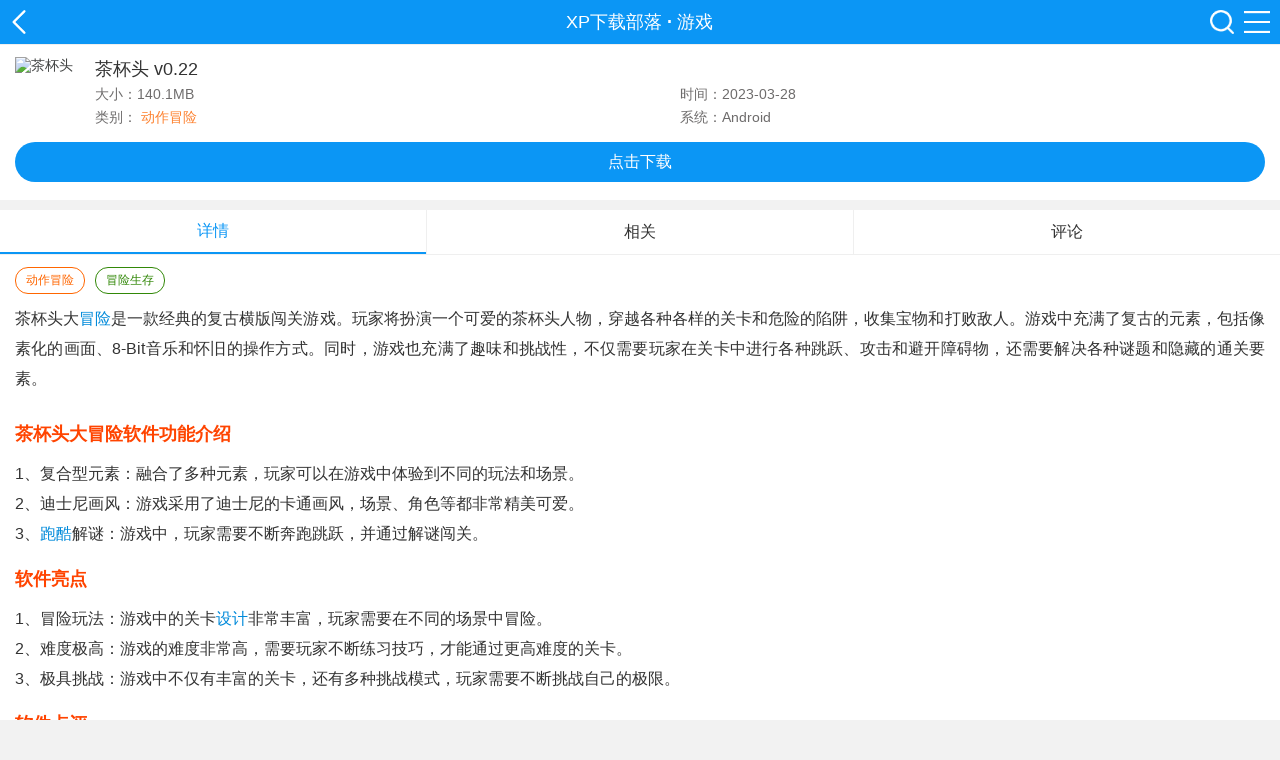

--- FILE ---
content_type: text/html
request_url: http://m.xp811.com/azgame/75942.html
body_size: 10497
content:

<!DOCTYPE html>
<html>
    <head>
        <meta charset="utf-8" />
        <meta name="applicable-device" content="mobile">
         <meta http-equiv='content-language' content='zh-CN'>
        <meta http-equiv="Cache-Control" content="no-transform" />
        <meta id="viewport" name="viewport" content="width=device-width, initial-scale=1.0, minimum-scale=1.0, maximum-scale=1.0, user-scalable=no">
        <title>茶杯头大冒险安卓版下载-茶杯头大冒险最新版下载v0.22-XP下载部落</title>
        <meta name="keywords" content="茶杯头大冒险手机版APP下载" />
        <meta name="description" content="茶杯头大冒险是一款经典的复古横版闯关游戏。玩家将扮演一个可爱的茶杯头人物，穿越各种各样的关卡和危险的陷阱，收集宝物和打败敌人。游戏中充满了复古的元素，包括像素化的画面、8-bit音乐和怀旧的操作方式。同时，游戏也充满了趣味和挑战性，不仅需要玩家在关卡中进行各种跳跃、攻击和避开障碍物，还需要解决各种谜题和隐藏的通关要素。
" />
        <link rel="canonical" href="http://www.xp811.com/azgame/75942.html">
        <link type="text/css" rel="stylesheet" href="https://static.xp811.com/m/css/style.css?v=3.1"></head>
        <script src="https://static.xp811.com/m/js/jquery-1.8.3.min.js"></script>
        <script src="https://static.xp811.com/m/js/down.min.js"></script>
        <script src="https://static.xp811.com/m/js/info.js?v=3.1"></script>
    <body>
        <div class="wrap">
            <div class="header">
    <div class="head">
        <a href="javascript:history.go(-1)" target="_self" class="backbtn">XP下载部落</a>
        <p class="back-tit">
            <a href="/">XP下载部落</a>
                         · <a href="/azgame/">游戏</a>
                    </p>
        <div class="menu">
            <a href="/search.html"></a>
            <b></b>
        </div>
    </div>
</div>
<div class="menu-box az_menu">
    <div class="menu-main">
        <h3><a>游戏</a></h3>
        <ul class="clearfix">

            <li><a href="/azgame/3/">休闲益智</a></li>
            <li><a href="/azgame/4/">跑酷竞速</a></li>
            <li><a href="/azgame/5/">动作冒险</a></li>
            <li><a href="/azgame/6/">经营策略</a></li>
            <li><a href="/azgame/7/">飞行射击</a></li>
            <li><a href="/azgame/8/">角色扮演</a></li>
            <li><a href="/azgame/9/">体育竞技</a></li>
        </ul>
    </div>
    <div class="menu-main">
        <h3><a>应用</a></h3>
        <ul class="clearfix">

            <li><a href="/azxz/15/">新闻阅读</a></li>
            <li><a href="/azxz/14/">理财购物</a></li>
            <li><a href="/azxz/13/">社交通讯</a></li>
            <li><a href="/azxz/12/">视频音乐</a></li>
            <li><a href="/azxz/11/">系统工具</a></li>
            <li><a href="/azxz/16/">摄影美化</a></li>
            <li><a href="/azxz/17/">办公应用</a></li>
            <li><a href="/azxz/18/">生活实用</a></li>
            <li><a href="/azxz/19/">旅游导航</a></li>
            <li><a href="/azxz/20/">桌面壁纸</a></li>
            <li><a href="/azxz/21/">学习教育</a></li>
        </ul>
    </div>
    <div class="menu-main">
        <h3><a>专题</a></h3>
        <ul class="clearfix">        
            <li><a href="/zt/azgame/">游戏专题</a></li>
            <li><a href="/zt/azapp/">应用专题</a></li>
        </ul>
    </div>
    <div class="menu-main">
        <h3><a>资讯</a></h3>
        <ul class="clearfix">        
            <li><a href="/gonglue/">手游攻略</a></li>
            <li><a href="/zixun/">资讯中心</a></li>
        </ul>
    </div>
    <div class="back">
        <button>关闭菜单</button>
    </div>
</div>
<div class="menu-box pg_menu">
    <div class="menu-main">
        <h3><a>游戏</a></h3>
        <ul class="clearfix">

            <li><a href="/azgame/3/">休闲益智</a></li>
            <li><a href="/azgame/4/">跑酷竞速</a></li>
            <li><a href="/azgame/5/">动作冒险</a></li>
            <li><a href="/azgame/6/">经营策略</a></li>
            <li><a href="/azgame/7/">飞行射击</a></li>
            <li><a href="/azgame/8/">角色扮演</a></li>
            <li><a href="/azgame/9/">体育竞技</a></li>
        </ul>
    </div>
    <div class="menu-main">
        <h3><a>应用</a></h3>
        <ul class="clearfix">

            <li><a href="/azxz/15/">新闻阅读</a></li>
            <li><a href="/azxz/14/">理财购物</a></li>
            <li><a href="/azxz/13/">社交通讯</a></li>
            <li><a href="/azxz/12/">视频音乐</a></li>
            <li><a href="/azxz/11/">系统工具</a></li>
            <li><a href="/azxz/16/">摄影美化</a></li>
            <li><a href="/azxz/17/">办公应用</a></li>
            <li><a href="/azxz/18/">生活实用</a></li>
            <li><a href="/azxz/19/">旅游导航</a></li>
            <li><a href="/azxz/20/">桌面壁纸</a></li>
            <li><a href="/azxz/21/">学习教育</a></li>

        </ul>
    </div>
    <div class="menu-main">
        <h3><a>专题</a></h3>
        <ul class="clearfix">        
            <li><a href="/zt/azgame/">游戏专题</a></li>
            <li><a href="/zt/azapp/">应用专题</a></li>
        </ul>
    </div>
    <div class="menu-main">
        <h3><a>资讯</a></h3>
        <ul class="clearfix">        
            <li><a href="/gonglue/">手游攻略</a></li>
            <li><a href="/zixun/">资讯中心</a></li>
        </ul>
    </div>
    <div class="back">
        <button>关闭菜单</button>
    </div>
</div>
            <div class="soft-main">
                <div class="soft-info clearfix">
                    <img src="https://img.xp811.com/d/file/2023/0328/0156ec9dbefaf2647e25cbf8febaef18.png" alt="茶杯头">
                    <h1>茶杯头 v0.22</h1>
                    <p>
                        <span>大小：140.1MB</span>
                        <span class="sp1">时间：2023-03-28</span>
                    </p>
                    <p>
                        <span>类别：
                            <a class="c1">动作冒险</a></span>
                        <span>系统：Android</span></p>
                </div>
                <div class="soft-download">
                                        <div class="down-url">
                        <a class="pt" href="https://d6.xp811old.kyapk.cn/apk/cbtdmxian.apk" rel="nofollow">点击下载</a>
                    </div>
                                    </div>
            </div>
                        <div class="info-box">
                <ul class="cont-tab">
                    <li class="selected"><b>详情</b></li>
                    <li><b>相关</b></li>
                    <li><b>评论</b></li>
                </ul>
                <div class="cont bottom_bor" style="display: block;">
                    <div class="cent_tags">
                        <a href="/tags/7118.html" class="a0" target="_blank">动作冒险</a><a href="/tags/6055.html" class="a1" target="_blank">冒险生存</a>                    </div>
                    <div class="intro">
                        <p>茶杯头大<a href="/zt/mxscsy/" target="_blank">冒险</a>是一款经典的复古横版闯关游戏。玩家将扮演一个可爱的茶杯头人物，穿越各种各样的关卡和危险的陷阱，收集宝物和打败敌人。游戏中充满了复古的元素，包括像素化的画面、8-bit音乐和怀旧的操作方式。同时，游戏也充满了趣味和挑战性，不仅需要玩家在关卡中进行各种跳跃、攻击和避开障碍物，还需要解决各种谜题和隐藏的通关要素。</p>
<p><img alt="" src="https://img.xp811.com/d/file/2023/0328/bbeb377ec7714149caf094fd488e379a.jpg" style="width: 600px; height: 337px;" /></p>
<h3>茶杯头大冒险软件功能介绍</h3>
<p>1、复合型元素：融合了多种元素，玩家可以在游戏中体验到不同的玩法和场景。<br />2、迪士尼画风：游戏采用了迪士尼的卡通画风，场景、角色等都非常精美可爱。<br />3、<a href="/zt/pkyx/" target="_blank">跑酷</a>解谜：游戏中，玩家需要不断奔跑跳跃，并通过解谜闯关。</p>
<h3>软件亮点</h3>
<p>1、冒险玩法：游戏中的关卡<a href="/zt/snsjrj/" target="_blank">设计</a>非常丰富，玩家需要在不同的场景中冒险。<br />2、难度极高：游戏的难度非常高，需要玩家不断练习技巧，才能通过更高难度的关卡。<br />3、极具挑战：游戏中不仅有丰富的关卡，还有多种挑战模式，玩家需要不断挑战自己的极限。</p>
<h3>软件点评</h3>
<p>茶杯头大冒险让玩家可以在游戏中获得各种强化道具和装备，提高自己的战斗力和通关能力。茶杯头大冒险不仅是一款经典的复古游戏，同时也是一款富有趣味和挑战性的闯关游戏，为玩家带来了无尽的游戏乐趣和回忆。感兴趣的用户就<a href="http://www.xp811.com/" target="_blank">下载</a>试试吧。</p>                    </div>
                </div>
            </div>
            <div class="yxmod xgsoft">
                <div class="list-tit">
                    <h3>相关游戏</h3>
                </div>
                <div class="xg-list">
                    <ul class="xg-ul">
                                        <li>
                        <a href="/azgame/76536.html" class="img" title="暗黑地牢2">
                            <img src="https://img.xp811.com/d/file/2023/0411/5d07f43c5b21a7b3ec79b51c47ffe313.jpg" alt="暗黑地牢2">
                            <span>暗黑地牢2</span></a>
                    </li>
                                        <li>
                        <a href="/azgame/76516.html" class="img" title="武林志">
                            <img src="https://img.xp811.com/d/file/2023/0410/61504ce464071facb24e6e0dddac7d8e.png" alt="武林志">
                            <span>武林志</span></a>
                    </li>
                                        <li>
                        <a href="/azgame/76510.html" class="img" title="幻影旅团">
                            <img src="https://img.xp811.com/d/file/2023/0410/9f6a4f81adfabdea73fadfefe1a8fbeb.jpg" alt="幻影旅团">
                            <span>幻影旅团</span></a>
                    </li>
                                        <li>
                        <a href="/azgame/76384.html" class="img" title="Undertale">
                            <img src="https://img.xp811.com/d/file/2023/0406/892673db6d1d421ac45de87b013f48c9.png" alt="Undertale">
                            <span>Undertale</span></a>
                    </li>
                                        <li>
                        <a href="/azgame/76345.html" class="img" title="她的名字叫火(His Name Was Fire)">
                            <img src="https://img.xp811.com/d/file/2023/0404/562e24d730d3c9f57dc094bd1338ed2a.jpg" alt="她的名字叫火(His Name Was Fire)">
                            <span>她的名字叫火(His Name Was Fire)</span></a>
                    </li>
                                        <li>
                        <a href="/azgame/76216.html" class="img" title="灵魂忍者(Soul Ninja)">
                            <img src="https://img.xp811.com/d/file/2023/0401/9ec384f235c0482078f3e11d7821f1dc.jpg" alt="灵魂忍者(Soul Ninja)">
                            <span>灵魂忍者(Soul Ninja)</span></a>
                    </li>
                                        <li>
                        <a href="/azgame/76033.html" class="img" title="原神指令服(Genshin Impact)">
                            <img src="https://img.xp811.com/d/file/2023/0329/57d9b176f4a24f39c35fadcd4a05baf4.png" alt="原神指令服(Genshin Impact)">
                            <span>原神指令服(Genshin Impact)</span></a>
                    </li>
                                        <li>
                        <a href="/azgame/75964.html" class="img" title="火柴人小丑女">
                            <img src="https://img.xp811.com/d/file/2023/0329/aab1de411daa8c98c216a632aba76136.jpg" alt="火柴人小丑女">
                            <span>火柴人小丑女</span></a>
                    </li>
                                        <li>
                        <a href="/azgame/75841.html" class="img" title="我的喵会功夫">
                            <img src="https://img.xp811.com/d/file/2023/0327/a8f9aa6377578117a7e9db5a7b731edd.png" alt="我的喵会功夫">
                            <span>我的喵会功夫</span></a>
                    </li>
                                        <li>
                        <a href="/azgame/75671.html" class="img" title="地下城战争">
                            <img src="https://img.xp811.com/d/file/2023/0324/2331778a700782d7eefb69bef00838f5.jpg" alt="地下城战争">
                            <span>地下城战争</span></a>
                    </li>
                                        </ul>
                </div>
            </div>
            <div class="yxmod love-tab-box">
                <div class="list-tit mt10">
                    <h3>猜你喜欢</h3>
                </div>
                <div class="pagescroll swiper-love">
                    <ul class="love-btn"></ul>
                    <ul class="love-ul swiper-wrapper">
                                                <li class="love-cont swiper-slide">
                            <dl>
                                <dt>
                                    <a href="/zt/djcqsy/">单机版传奇手机游戏</a></dt>
                                <dd>传奇游戏可以说是承载了众多玩家的童年回忆，虽说在现在来看，传奇复古的画风依旧没有体验的自动寻路打怪系统，然而在当时却是十分热血、经典的回忆与乐趣，目前也有很多款复古经典的传奇游戏，那么有哪些是比较好玩的呢？这期就给大家推荐多款大家都公认好玩的单机版传奇，喜欢的可以直接下载游玩。</dd>
                                <dd class="love-info">
                                    <a href="/zt/djcqsy/">进入专区</a></dd>
                            </dl>
                            <ul>
                                                                    <li>
                                        <a href="/pgyx/27932.html">
                                            <img src="https://img.xp811.com/d/file/2021/0308/2c11ce47de53e282d505ac8613dfdfb4.jpg" alt="轩辕传奇" />
                                            <strong>轩辕传奇</strong></a>
                                    </li>
                                                                    <li>
                                        <a href="/pgyx/28246.html">
                                            <img src="https://img.xp811.com/d/file/2021/0311/a310d421de81efd64ba88ed800c94b8b.jpg" alt="原始传奇" />
                                            <strong>原始传奇</strong></a>
                                    </li>
                                                                    <li>
                                        <a href="/pgyx/25421.html">
                                            <img src="https://img.xp811.com/d/file/2021/0113/ca56e93b06fb477cd783a5ca47a781d3.jpg" alt="达叔传奇红包版" />
                                            <strong>达叔传奇红包版</strong></a>
                                    </li>
                                                                    <li>
                                        <a href="/pgyx/48916.html">
                                            <img src="https://img.xp811.com/d/file/2021/1120/f164a544c3896c040732c54222fc6126.jpg" alt="传奇3怀旧版" />
                                            <strong>传奇3怀旧版</strong></a>
                                    </li>
                                                                    <li>
                                        <a href="/pgyx/61107.html">
                                            <img src="https://img.xp811.com/d/file/2022/0624/1658b7da71ba52c55fb8c82955fe0bfa.png" alt="复古传奇" />
                                            <strong>复古传奇</strong></a>
                                    </li>
                                                                    <li>
                                        <a href="/pgyx/62560.html">
                                            <img src="https://img.xp811.com/d/file/2022/0708/43ffb8d9e03e0f611bf7f50e57962e03.jpg" alt="热血传奇" />
                                            <strong>热血传奇</strong></a>
                                    </li>
                                                                    <li>
                                        <a href="/pgyx/64230.html">
                                            <img src="https://img.xp811.com/d/file/2022/0725/136082a384e2f98390ffe17f30a83955.jpg" alt="龙城传奇" />
                                            <strong>龙城传奇</strong></a>
                                    </li>
                                                                    <li>
                                        <a href="/azgame/52797.html">
                                            <img src="https://img.xp811.com/d/file/2022/0919/41ac0643b178bb2d0c0c44677f3600fe.jpg" alt="鸿蒙神器单职业传奇" />
                                            <strong>鸿蒙神器单职业传奇</strong></a>
                                    </li>
                                                            </ul>
                        </li>
                                                <li class="love-cont swiper-slide">
                            <dl>
                                <dt>
                                    <a href="/zt/mxrmyx/">热门冒险小游戏</a></dt>
                                <dd>冒险小游戏一直都是深受玩家们喜爱的一个题材，在这类游戏里，冒险玩法往往是丰富且刺激的，你可以带上你的好友们一起组队去冒险，一起去探索未知的领域，拉开全新的冒险故事，那么有哪些是2023比较热门的冒险游戏？这期就给大家带来相关的游戏推荐，喜欢的可以直接下载游玩体验，</dd>
                                <dd class="love-info">
                                    <a href="/zt/mxrmyx/">进入专区</a></dd>
                            </dl>
                            <ul>
                                                                    <li>
                                        <a href="/pgyx/27884.html">
                                            <img src="https://img.xp811.com/d/file/2021/0305/8674f6457cdb201ecfcfc71b3a30a486.jpg" alt="冒险岛手游" />
                                            <strong>冒险岛手游</strong></a>
                                    </li>
                                                                    <li>
                                        <a href="/pgyx/60893.html">
                                            <img src="https://img.xp811.com/d/file/2022/0622/12b3d7a963ab956d3c97aa0a624c594c.png" alt="愤怒的小鸟变形金刚" />
                                            <strong>愤怒的小鸟变形金刚</strong></a>
                                    </li>
                                                                    <li>
                                        <a href="/azgame/75996.html">
                                            <img src="https://img.xp811.com/d/file/2023/0329/3f2227e5c795711335b3830976fc4869.png" alt="绿巨人冒险(Go Hulk !!!)" />
                                            <strong>绿巨人冒险(Go Hulk !!!)</strong></a>
                                    </li>
                                                                    <li>
                                        <a href="/azgame/75999.html">
                                            <img src="https://img.xp811.com/d/file/2023/0329/8bc550a7b930af88ef4cb8aa198f660b.png" alt="绿巨人火柴人绳索英雄" />
                                            <strong>绿巨人火柴人绳索英雄</strong></a>
                                    </li>
                                                                    <li>
                                        <a href="/azgame/76002.html">
                                            <img src="https://img.xp811.com/d/file/2023/0329/b16eacbd0661a221edbdcdb28276649d.png" alt="绿巨人战斗" />
                                            <strong>绿巨人战斗</strong></a>
                                    </li>
                                                                    <li>
                                        <a href="/azgame/76025.html">
                                            <img src="https://img.xp811.com/d/file/2023/0329/44d00edaa8cb13c7c5b6ad1cc15c6a9c.jpg" alt="生化危机6" />
                                            <strong>生化危机6</strong></a>
                                    </li>
                                                                    <li>
                                        <a href="/azgame/76027.html">
                                            <img src="https://img.xp811.com/d/file/2023/0329/54056a4e37e85df89d0459de18936df2.png" alt="sillywisher无限原石(Silly Wisher)" />
                                            <strong>sillywisher无限原石(Silly Wisher)</strong></a>
                                    </li>
                                                                    <li>
                                        <a href="/pgyx/71492.html">
                                            <img src="https://img.xp811.com/d/file/2022/1227/e337393a6dc6c6c194413e85e8b66f1c.png" alt="7Days" />
                                            <strong>7Days</strong></a>
                                    </li>
                                                            </ul>
                        </li>
                                                <li class="love-cont swiper-slide">
                            <dl>
                                <dt>
                                    <a href="/zt/hyrzsy/">火影忍者系列游戏</a></dt>
                                <dd>火影忍者相信大家都不陌生，以羁绊为主题的人气动漫承载了许多玩家的童年回忆，也正因如此，火影忍者的相关游戏才会一直都充满了高人气，市面上有多款火影忍者手游，那么有哪些是好玩的呢？这期小编就给大家带来相关的推荐，玩家可以找到自己喜欢的并直接下载游玩。</dd>
                                <dd class="love-info">
                                    <a href="/zt/hyrzsy/">进入专区</a></dd>
                            </dl>
                            <ul>
                                                                    <li>
                                        <a href="/azgame/14750.html">
                                            <img src="https://img.xp811.com/d/file/2020/0410/498785067a517b7400fbe79e43fe7561.jpg" alt="火影忍者疾风传终极炽焰(NARUTO BLAZING)" />
                                            <strong>火影忍者疾风传终极炽焰(NARUTO BLAZING)</strong></a>
                                    </li>
                                                                    <li>
                                        <a href="/pgyx/18457.html">
                                            <img src="https://img.xp811.com/d/file/2020/0910/207a9113b09ba07c4a97b71e92c664c8.jpg" alt="火影忍者疾风传" />
                                            <strong>火影忍者疾风传</strong></a>
                                    </li>
                                                                    <li>
                                        <a href="/azgame/49729.html">
                                            <img src="https://img.xp811.com/d/file/2021/1203/27562ce8a33ff6e9da9730291c147791.jpg" alt="火影忍者抽卡模拟器" />
                                            <strong>火影忍者抽卡模拟器</strong></a>
                                    </li>
                                                                    <li>
                                        <a href="/azgame/52118.html">
                                            <img src="https://img.xp811.com/d/file/2022/0106/5dedbc61ffd215fbb66303005438fda0.jpg" alt="火影忍者之忍者之路" />
                                            <strong>火影忍者之忍者之路</strong></a>
                                    </li>
                                                                    <li>
                                        <a href="">
                                            <img src="" alt="" />
                                            <strong></strong></a>
                                    </li>
                                                                    <li>
                                        <a href="/azgame/52792.html">
                                            <img src="https://img.xp811.com/d/file/2022/0117/83fc9237c6bd1701282006010b122e29.jpg" alt="火影忍者云游戏" />
                                            <strong>火影忍者云游戏</strong></a>
                                    </li>
                                                                    <li>
                                        <a href="">
                                            <img src="" alt="" />
                                            <strong></strong></a>
                                    </li>
                                                                    <li>
                                        <a href="/pgyx/61081.html">
                                            <img src="https://img.xp811.com/d/file/2022/0624/939bb7b21b59e2cfc6e49e9eaa69ffd6.jpg" alt="火影忍者忍者新世代" />
                                            <strong>火影忍者忍者新世代</strong></a>
                                    </li>
                                                            </ul>
                        </li>
                                                
                    </ul>
                    <div class="swiper-pagination-love"></div>
                </div>
            </div>
            <div class="yxmod">
                <div class="list-tit">
                    <h3>用户评论</h3>
                </div>
                <div class="plbox">
                    <div class="plTit">
                        <p>
                            <span>0</span>
                            <i>
                            </i>条评论</p>
                    </div>
                    <input type="text" placeholder="写下你的宝贵意见~">
                    <div class="plbut" style="display: none;">
                        <input class="yzm" type="text" placeholder="请输入验证码">
                        <img src="/e/ShowKey/?v=pl" onclick="this.src='/e/ShowKey/?v=pl&amp;t='+Math.random();$(this).next().focus();" title="看不清楚,点击刷新">
                        <i>评论需审核后才能显示</i>
                    </div>
                    <div class="plbut" style="display: none;">
                        <input class="plbtn" type="button" value="提交评论">
                        <input class="cancel" type="button" value="取消"></div>
                    <ul></ul>
                </div>
            </div>
            <div class="yxmod">
                <div class="list-tit">
                    <h3>热门推荐</h3>
                </div>
                <div class="xg-list">
                    <ul class="xg-ul">
                                        <li>
                        <a href="/azgame/9743.html" class="img" title="火影忍者疾风传">
                            <img src="https://img.xp811.com/d/file/2022/0915/0c432db8499b7c7d3c4540e01e0ece05.png" alt="火影忍者疾风传">
                            <span>火影忍者疾风传</span></a>
                    </li>
                                        <li>
                        <a href="/azgame/16068.html" class="img" title="dnf地下城与勇士同人单机手游">
                            <img src="https://img.xp811.com/d/file/2020/0619/371155bb53e64556be4a1114cbed7d10.jpg" alt="dnf地下城与勇士同人单机手游">
                            <span>dnf地下城与勇士同人单机手游</span></a>
                    </li>
                                        <li>
                        <a href="/azgame/9614.html" class="img" title="七龙珠激战传说(DB LEGENDS)">
                            <img src="https://img.xp811.com/d/file/2019/1024/99143139adcc15417577077974ae23df.png" alt="七龙珠激战传说(DB LEGENDS)">
                            <span>七龙珠激战传说(DB LEGENDS)</span></a>
                    </li>
                                        <li>
                        <a href="/azgame/58700.html" class="img" title="贪玩蓝月">
                            <img src="https://img.xp811.com/d/file/2022/0531/6bb475f92b490892ed0d3558ad77f4d5.png" alt="贪玩蓝月">
                            <span>贪玩蓝月</span></a>
                    </li>
                                        <li>
                        <a href="/azgame/53890.html" class="img" title="一人云游戏">
                            <img src="https://img.xp811.com/d/file/2022/0217/6cfdfb2a11e2b90facd1dc3fed7b605c.jpg" alt="一人云游戏">
                            <span>一人云游戏</span></a>
                    </li>
                                        <li>
                        <a href="/azgame/57963.html" class="img" title="饥荒">
                            <img src="https://img.xp811.com/d/file/2022/0523/8f44a23d50a333bc844007a6adfc1d6c.jpg" alt="饥荒">
                            <span>饥荒</span></a>
                    </li>
                                        <li>
                        <a href="/azgame/57573.html" class="img" title="假面骑士超巅峰英雄">
                            <img src="https://img.xp811.com/d/file/2022/0518/c9600831df6c8de4beede8fa3a92e324.jpg" alt="假面骑士超巅峰英雄">
                            <span>假面骑士超巅峰英雄</span></a>
                    </li>
                                        <li>
                        <a href="/azgame/52792.html" class="img" title="火影忍者云游戏">
                            <img src="https://img.xp811.com/d/file/2022/0117/83fc9237c6bd1701282006010b122e29.jpg" alt="火影忍者云游戏">
                            <span>火影忍者云游戏</span></a>
                    </li>
                                        <li>
                        <a href="/azgame/58620.html" class="img" title="天天炫斗">
                            <img src="https://img.xp811.com/d/file/2022/0531/e7f7ea7a733bea47ef9cb5b13922cfd1.jpg" alt="天天炫斗">
                            <span>天天炫斗</span></a>
                    </li>
                                        <li>
                        <a href="/azgame/56918.html" class="img" title="大千世界">
                            <img src="https://img.xp811.com/d/file/2022/0915/1800928449500732599b8bca8a26c7d9.jpg" alt="大千世界">
                            <span>大千世界</span></a>
                    </li>
                                        </ul>
                </div>
            </div>
            <div class="yxmod">
                <div class="list-tit">
                    <h3>本类最新</h3>
                </div>
                <div class="bnnews">
                    <ul class="bnnews-ul">
                                                <li>
                            <a href="/azgame/77384.html" class="h-left">
                                <img src="https://img.xp811.com/d/file/2023/0505/68974afe172c2c90b30aa0584db6b1e4.png" alt="末日训练营">
                                <p>
                                    <strong>末日训练营</strong>
                                    <b>
                                        <span>99.08 MB</span>
                                        <span>
                                            v0.2.19</span></b>
                                    <b>末日训练营是一款生存题材的冒险游戏。游戏中的冒险内容相当精彩，玩家需要收集各种资源，以延长自己的生存时间。游戏中每一个关卡都是精心设计，玩家在游玩时能够体验到这款游戏各种新鲜挑战，完成任务后，玩家可以获得丰厚的奖励。玩家需要不断地探险，制定更多的生存策略，以便在这个末日世界中生存下去。喜欢这类生存游戏的朋友，千万不要错过哦。</b>
                                </p>
                            </a>
                            <a href="/azgame/77384.html" class="h-right">下载</a></li>
                                                <li>
                            <a href="/azgame/77383.html" class="h-left">
                                <img src="https://img.xp811.com/d/file/2023/1121/4da99461fb396db20dcab937a0d35c68.jpg" alt="进化帝国冲突(Galaxy Clash: Evolved Empire)">
                                <p>
                                    <strong>进化帝国冲突(Galaxy Clash: Evolved Empire)</strong>
                                    <b>
                                        <span>45.61 MB</span>
                                        <span>
                                            v2.7.2</span></b>
                                    <b>进化帝国冲突(Galaxy Clash: Evolved Empire)是一款玩法独特，画面精致的游戏，游戏中玩家可以在太空中自由探索，各个星球都设置独立的关卡，玩家可以在每个星期遇到各种新的机遇和冒险，可以使用各种资源来养成你的舰队，提高你的战斗力，感兴趣的小伙伴赶快点击下载游玩吧。</b>
                                </p>
                            </a>
                            <a href="/azgame/77383.html" class="h-right">下载</a></li>
                                                <li>
                            <a href="/azgame/77378.html" class="h-left">
                                <img src="https://img.xp811.com/d/file/2023/0505/4c2667960da9ac27307f0ed000bb5edb.png" alt="勇者前线(Brave Frontier)">
                                <p>
                                    <strong>勇者前线(Brave Frontier)</strong>
                                    <b>
                                        <span>42.77 MB</span>
                                        <span>
                                            v1.7.3.3</span></b>
                                    <b>勇者前线(Brave Frontier)是一款操作简单，内容丰富的经典冒险类游戏，玩家要带领你的团队击败各个土地上的堕落之神，游戏中有数百个特色英雄，每个英雄都有自己的阵营和强大的技能，适当的配合能爆发出强大的战斗力，游戏剧情引人入胜，操作简单，技能炫酷，感兴趣的玩家赶快点击下载游玩吧。</b>
                                </p>
                            </a>
                            <a href="/azgame/77378.html" class="h-right">下载</a></li>
                                                <li>
                            <a href="/azgame/77372.html" class="h-left">
                                <img src="https://img.xp811.com/d/file/2023/0504/62c895f782bc9e2796e314687d0fb2f7.png" alt="吹风机射击(Blower Shoot)">
                                <p>
                                    <strong>吹风机射击(Blower Shoot)</strong>
                                    <b>
                                        <span>39.25 MB</span>
                                        <span>
                                            v1.0</span></b>
                                    <b>吹风机射击(Blower Shoot)是一款操作简单又非常有趣的游戏，游戏中玩家可以使用各种武器消灭遇到的敌人即为过关，每次击败敌人都可以获得经验，升级后能解锁更多内容以及全新的强力武器，游戏关卡丰富，每个关卡都是新的地图，更有超级强大的BOSS，等你挑战，感兴趣的小伙伴赶快点击下载游玩吧。</b>
                                </p>
                            </a>
                            <a href="/azgame/77372.html" class="h-right">下载</a></li>
                                                <li>
                            <a href="/azgame/77356.html" class="h-left">
                                <img src="https://img.xp811.com/d/file/2023/0504/480b3ede789403e6858f6de5aabb4046.png" alt="古宅探险家">
                                <p>
                                    <strong>古宅探险家</strong>
                                    <b>
                                        <span>146.73 MB</span>
                                        <span>
                                            v1.3.0</span></b>
                                    <b>古宅探险家是一款操作简单，玩法有趣的冒险解谜类游戏，游戏中玩家可以在古宅中自由的探索冒险，解谜各种谜题，探索小关卡，收集线索，寻找事情的真相，游戏中还有众多关卡，每个关卡都有不同的谜题可以解锁，游戏画面精美，操作简单，感兴趣的玩家赶快点击下载游戏试玩吧。</b>
                                </p>
                            </a>
                            <a href="/azgame/77356.html" class="h-right">下载</a></li>
                                                <li>
                            <a href="/azgame/77353.html" class="h-left">
                                <img src="https://img.xp811.com/d/file/2023/0504/21a12075bf71d77c9253212326de0820.png" alt="方块人冒险(Blockman GO-Adventures)">
                                <p>
                                    <strong>方块人冒险(Blockman GO-Adventures)</strong>
                                    <b>
                                        <span>128.98 MB</span>
                                        <span>
                                            v2.12.3</span></b>
                                    <b>方块人冒险(Blockman GO-Adventures)是一款玩法有趣，自由度非常高的休闲沙盒类游戏，玩家可以自由选择人物形象开始游戏，游戏中除了普通的冒险模式，各有趣的是有模拟编辑器，玩家可以自由创建设置各种地图邀请好友前来游玩，也可以加入其他玩家的地图进行游玩，感兴趣的朋友赶快点击下载游玩。</b>
                                </p>
                            </a>
                            <a href="/azgame/77353.html" class="h-right">下载</a></li>
                                                <li>
                            <a href="/azgame/77352.html" class="h-left">
                                <img src="https://img.xp811.com/d/file/2023/0504/efb2b3cf221f0dd358e93420b3d8c627.png" alt="火柴人竞技场大冒险(Stickman Fight: Battle Arena)">
                                <p>
                                    <strong>火柴人竞技场大冒险(Stickman Fight: Battle Arena)</strong>
                                    <b>
                                        <span>25.02 MB</span>
                                        <span>
                                            v0.0.1</span></b>
                                    <b>火柴人竞技场大冒险(Stickman Fight: Battle Arena)是一款操作简单，玩法有趣的休闲益智类游戏，玩家可以自由设定火柴人形象开始游戏，游戏中有多种模式玩法，每种玩法都是不同的刺激趣味，游戏中还有各种不同的武器装备，可以帮助玩家更快获取更多积分，游戏非常休闲，感兴趣的朋友赶快点击下载游戏吧。</b>
                                </p>
                            </a>
                            <a href="/azgame/77352.html" class="h-right">下载</a></li>
                                                <li>
                            <a href="/azgame/77348.html" class="h-left">
                                <img src="https://img.xp811.com/d/file/2023/0504/cabafce227fd170fc9c3978c5d6ba5eb.png" alt="深空异形隔离(Deep Space: Alien Isolation)">
                                <p>
                                    <strong>深空异形隔离(Deep Space: Alien Isolation)</strong>
                                    <b>
                                        <span>76.81 MB</span>
                                        <span>
                                            v1.0</span></b>
                                    <b>深空异形隔离(Deep Space: Alien Isolation)是一款玩法非常有趣的太空题材冒险游戏，游戏中玩家可以在巨大的空间站中自由的探索冒险，场景中有多种物品道具等你收集，还有各自武器装备可以更换使用，太空站中有巨大的谜题等你解锁，游戏画面精美，操作简单，感兴趣的朋友赶快点击下载游戏吧。</b>
                                </p>
                            </a>
                            <a href="/azgame/77348.html" class="h-right">下载</a></li>
                                            </ul>

                </div>
            </div>
            <div class="yxmod">
                <div class="list-tit">
                    <h3>相关文章</h3>
                </div>
                <div class="xgart">
                    <ul class="clearfix">
                                        <li><i></i><a target="_blank" href="/gonglue/3983.html">吞噬星空黎明巨兽入侵玩法怎么玩 吞噬星空黎明巨兽入侵玩法介绍</a></li>
                                        <li><i></i><a target="_blank" href="/zixun/3977.html">消逝的光芒十大神器在哪及怎么获取 消逝的光芒十大神器位置及获取方式分享</a></li>
                                        <li><i></i><a target="_blank" href="/gonglue/3974.html">黎明觉醒作战特训答案 黎明觉醒作战特训答案分享</a></li>
                                        <li><i></i><a target="_blank" href="/gonglue/3956.html">吞噬星空黎明什么角色最强 吞噬星空黎明角色强度榜分享</a></li>
                                        <li><i></i><a target="_blank" href="/gonglue/3938.html">深空之眼陵光辅助刻印怎么搭配 陵光辅助刻印搭配攻略</a></li>
                                        <li><i></i><a target="_blank" href="/gonglue/3924.html">深空之眼若木一念有什么用 若木一念用途介绍</a></li>
                                        </ul>
                </div>
            </div>
            <script>
                var _webInfo = {};_webInfo={Username:"qinyu",classid:"143",Id:"75942"};
            </script>
            <div class="footer-nav">
  <ul>
    <li><a href="/gamenew.html">最新游戏</a></li>
    <li><a href="/appnew.html">最新软件</a></li>
    <li><a href="/zt/">最新专题</a></li>
  </ul>
</div>
<div class="footer-bot"> <a href="/sitemap.html">网站地图</a> | <a href="//m.xp811.com/">返回首页</a> </div>
<a class="backTop" href="#">返回顶部</a>
<script src="https://static.xp811.com/m/js/common.js"></script>
        </div>
        <div style="display: none;"><script src=/e/public/ViewClick/?classid=143&id=75942&addclick=1></script></div>
        <script type="application/ld+json">
            {
                "@context": "https://zhanzhang.baidu.com/contexts/cambrian.jsonld",
                "@id": "http://m.xp811.com/azgame/75942.html",
                "appid": "否",
                "title": "茶杯头大冒险安卓版下载-茶杯头大冒险最新版下载v0.22-XP下载部落",
                "images": ["https://img.xp811.com/d/file/2023/0328/0156ec9dbefaf2647e25cbf8febaef18.png"],
                "description": "茶杯头大冒险是一款经典的复古横版闯关游戏。玩家将扮演一个可爱的茶杯头人物，穿越各种各样的关卡和危险的陷阱，收集宝物和打败敌人。游戏中充满了复古的元素，包括像素化的画面、8-bit音乐和怀旧的操作方式。同时，游戏也充满了趣味和挑战性，不仅需要玩家在关卡中进行各种跳跃、攻击和避开障碍物，还需要解决各种谜题和隐藏的通关要素。
",
                "pubDate": "2023-03-28T15:52:56",
                "upDate": "2023-03-28T15:52:56"
            }
        </script>
    </body>
</html>

--- FILE ---
content_type: text/html; charset=UTF-8
request_url: https://www.xp811.com/apis/
body_size: 99
content:
{"code":1,"data":{"auth":"","azurl":"","cname":"","ggurl":"","iosurl":"","ispack":"","num":"","rootid":"","size":"","tags":"\u52a8\u4f5c\u5192\u9669,\u5192\u9669\u751f\u5b58","tbtype":"","cid":"143"}}